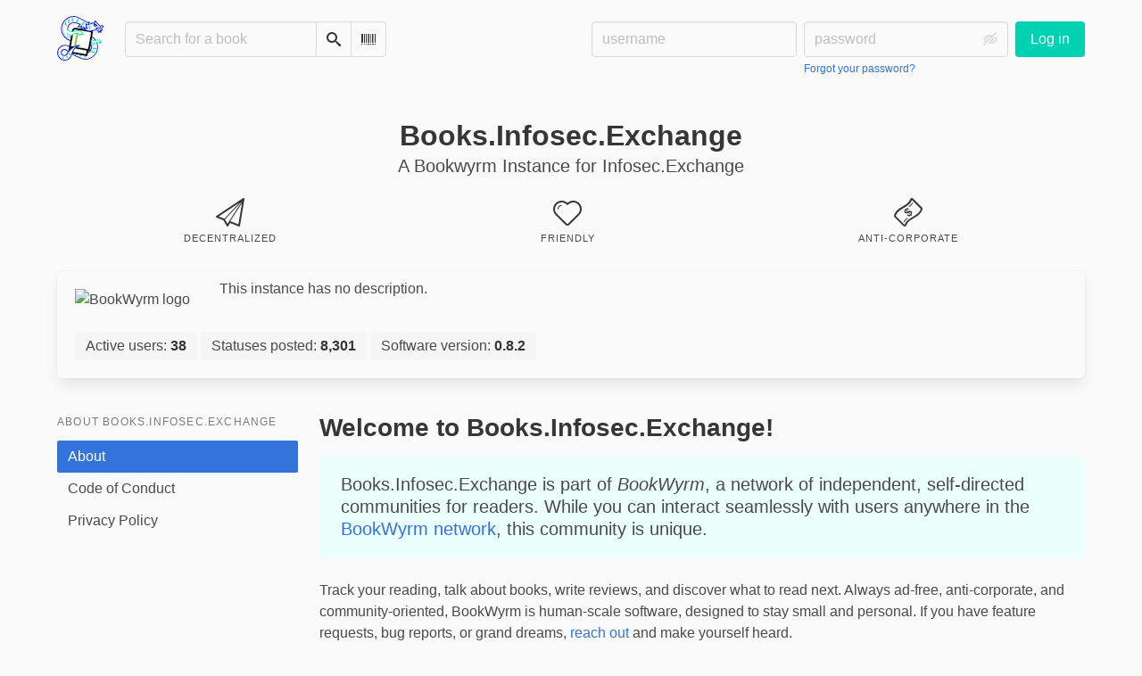

--- FILE ---
content_type: text/html; charset=utf-8
request_url: https://books.infosec.exchange/about
body_size: 5906
content:





<!DOCTYPE html>
<html lang="en">
<head>
    <title>
About
 - Books.Infosec.Exchange</title>
    <meta name="viewport" content="width=device-width, initial-scale=1">
    <link href="https://books-infosec.s3.us-east-005.backblazeb2.com/static/css/themes/bookwyrm-light.css" rel="stylesheet" type="text/css" />

    <link rel="search" type="application/opensearchdescription+xml" href="/opensearch.xml" title="Books.Infosec.Exchange search" />

    <link rel="shortcut icon" type="image/x-icon" href="https://books-infosec.s3.us-east-005.backblazeb2.com/images/logos/favicon_hcPhv3q.ico">
    <link rel="apple-touch-icon" href="https://books-infosec.s3.us-east-005.backblazeb2.com/images/logos/apple-touch-icon_gNmCvog.png">
    <link rel="manifest" href="/manifest.json" />

    
        



    <meta name="twitter:card" content="summary">
    <meta name="twitter:image" content="https://books-infosec.s3.us-east-005.backblazeb2.com/images/logos/apple-touch-icon_gNmCvog.png">
    <meta name="twitter:image:alt" content="Books.Infosec.Exchange Logo">
    <meta name="og:image" content="https://books-infosec.s3.us-east-005.backblazeb2.com/images/logos/apple-touch-icon_gNmCvog.png">


<meta name="twitter:title" content="Books.Infosec.Exchange">
<meta name="og:title" content="Books.Infosec.Exchange">


<meta name="twitter:description" content="A Bookwyrm Instance for Infosec.Exchange">
<meta name="og:description" content="A Bookwyrm Instance for Infosec.Exchange">

    

    
</head>
<body>

<nav class="navbar" aria-label="main navigation">
    <div class="container">
        
        
        <div class="navbar-brand">
            <a class="navbar-item" href="/">
                <img class="image logo" src="https://books-infosec.s3.us-east-005.backblazeb2.com/static/images/logo-small.png" alt="Books.Infosec.Exchange home page" loading="lazy" decoding="async">
            </a>
            <form class="navbar-item column is-align-items-start pt-5" action="/search">
                <div class="field has-addons">
                    <div class="control">
                        
                            
                        
                        <input aria-label="Search for a book" id="tour-search" class="input" type="text" name="q" placeholder="Search for a book" value="" spellcheck="false">
                    </div>
                    <div class="control">
                        <button class="button" type="submit">
                            <span class="icon icon-search" title="Search">
                                <span class="is-sr-only">Search</span>
                            </span>
                        </button>
                    </div>
                    <div class="control">
                        <button class="button" type="button" data-modal-open="barcode-scanner-modal">
                            <span class="icon icon-barcode" title="Scan Barcode" id="tour-barcode">
                                <span class="is-sr-only">Scan Barcode</span>
                            </span>
                        </button>
                    </div>
                </div>
            </form>
            

<div class="modal " id="barcode-scanner-modal">
    <div class="modal-background" data-modal-close></div>
    <div class="modal-card" role="dialog" aria-modal="true" tabindex="-1" aria-described-by="barcode-scanner-modal_header">
        <header class="modal-card-head">
            <h2 class="modal-card-title mb-0" id="barcode-scanner-modal_header">
                
    
        Scan Barcode
    

            </h2>
            <button
                type="button"
                class="delete"
                aria-label="Close"
                data-modal-close
            ></button>
        </header>

        
        <section class="modal-card-body">
            
    <div class="block">
        <div id="barcode-scanner"></div>
    </div>

    <div id="barcode-camera-list" class="select is-small">
        <select>
        </select>
    </div>
    <template id="barcode-grant-access">
        <span class="icon icon-lock"></span>
        <span class="is-size-5">Requesting camera...</span><br/>
        <span>Grant access to the camera to scan a book's barcode.</span>
    </template>
    <template id="barcode-access-denied">
        <span class="icon icon-warning"></span>
        <span class="is-size-5">Access denied</span><br/>
        <span>Could not access camera</span>
    </template>
    <template id="barcode-scanning">
        <span class="icon icon-barcode"></span>
        <span class="is-size-5">Scanning...</span><br/>
        <span>Align your book's barcode with the camera.</span><span class="isbn"></span>
    </template>
    <template id="barcode-found">
        <span class="icon icon-check"></span>
        <span class="is-size-5">ISBN scanned</span><br/>
        Searching for book: <span class="isbn"></span>...
    </template>
    <div id="barcode-status" class="block"></div>

        </section>
        <footer class="modal-card-foot">
            
    <button class="button" type="button" data-modal-close>Cancel</button>

        </footer>
        
    </div>
    <button
        type="button"
        class="modal-close is-large"
        aria-label="Close"
        data-modal-close
    ></button>
</div>


            <button
                type="button"
                tabindex="0"
                class="navbar-burger pulldown-menu my-4 is-flex-touch is-align-items-center is-justify-content-center"
                data-controls="main_nav"
                aria-expanded="false"
                aria-label="Main navigation menu"
            >
                <i class="icon-dots-three-vertical" aria-hidden="true"></i>

                <strong
                    class="is-hidden  tag is-small px-1"
                    data-poll-wrapper
                >
                    <span class="is-sr-only">Notifications</span>
                    <strong data-poll="notifications" class="has-text-white">
                        
                    </strong>
                </strong>
            </button>
        </div>
        <div class="navbar-menu" id="main_nav">
            <div class="navbar-start" id="tour-navbar-start">
                
            </div>

            <div class="navbar-end">
            
                <div class="navbar-item pt-5 pb-0">
                    
                    <div class="columns">
                        <div class="column">
                            <form name="login" method="post" action="/login?next=/about">
                                <input type="hidden" name="csrfmiddlewaretoken" value="a52kYQsztEQVicup2TG2ey4VCkFqbBTThoj8GwwdrE5q2M4pO4ILLs1u0iH3ANYy">
                                <div class="columns is-variable is-1">
                                    <div class="column">
                                        <label class="is-sr-only" for="id_localname">Username:</label>
                                        <input type="text" name="localname" maxlength="150" class="input" required="" id="id_localname" placeholder="username">
                                    </div>
                                    <div class="column">
                                        <label class="is-sr-only" for="id_password">Password:</label>
                                        <div class="control has-icons-right">
                                            <input type="password" name="password" maxlength="128" class="input" required="" id="id_password" placeholder="password">
                                            <span data-password-icon data-for="id_password" class="icon is-right is-clickable">
                                                <button type="button" aria-controls="id_password" class="icon-eye-blocked" title="Show/Hide password"></button>
                                            </span>
                                        </div>
                                        <p class="help"><a href="/password-reset">Forgot your password?</a></p>
                                    </div>
                                    <div class="column is-narrow">
                                        <button class="button is-primary" type="submit">Log in</button>
                                    </div>
                                </div>
                            </form>
                        </div>
                        
                    </div>
                    
                </div>
                
            </div>
        </div>
        
        
    </div>
</nav>



<main class="section is-flex-grow-1">
    <div class="container">
        
            
            
            
<header class="block has-text-centered">
    <h1 class="title">Books.Infosec.Exchange</h1>
    <h2 class="subtitle">A Bookwyrm Instance for Infosec.Exchange</h2>
</header>

<section class="level is-mobile">
    <div class="level-item has-text-centered">
        <div>
            <p class="title has-text-weight-normal"><span class="icon icon-graphic-paperplane"></span></p>
            <p class="heading">Decentralized</p>
        </div>
    </div>
    <div class="level-item has-text-centered">
        <div>
            <p class="title has-text-weight-normal"><span class="icon icon-graphic-heart"></span></p>
            <p class="heading">Friendly</p>
        </div>
    </div>
    <div class="level-item has-text-centered">
        <div>
            <p class="title has-text-weight-normal"><span class="icon icon-graphic-banknote"></span></p>
            <p class="heading">Anti-Corporate</p>
        </div>
    </div>
</section>


<div class="box">
    

<div class="columns">
    <div class="column is-narrow is-hidden-mobile">
        <figure class="block is-w-m">
            <img src="https://books-infosec.s3.us-east-005.backblazeb2.com/images/logos/apple-touch-icon_gNmCvog.png" alt="BookWyrm logo" loading="lazy" decoding="async">
        </figure>
    </div>
    <div class="content">
        <p class="block">
            This instance has no description.
        </p>
    </div>
</div>

    
    <ul>
        <li class="tag is-size-6">
            <span class="mr-1">Active users:</span>
            <strong>38</strong>
        </li>
        <li class="tag is-size-6">
            <span class="mr-1">Statuses posted:</span>
            <strong>8,301</strong>
        </li>
        <li class="tag is-size-6">
            <span class="mr-1">Software version:</span>
            <strong>0.8.2</strong>
        </li>
    </ul>
    
</div>



<div class="block columns pt-4">
    <nav class="menu column is-one-quarter">
        <h2 class="menu-label">About Books.Infosec.Exchange</h2>
        <ul class="menu-list">
            <li>
                
                <a href="/about" class="is-active">
                    About
                </a>
            </li>
            <li>
                
                <a href="/conduct" >
                    Code of Conduct
                </a>
            </li>
            <li>
                
                <a href="/privacy" >
                    Privacy Policy
                </a>
            </li>
            
        </ul>
    </nav>

    <div class="column is-clipped">
        






<section class=" pb-4">
    <div class="content">
        <h2>
            Welcome to Books.Infosec.Exchange!
        </h2>

        <p class="subtitle notification has-background-primary-highlight">
            Books.Infosec.Exchange is part of <em>BookWyrm</em>, a network of independent, self-directed communities for readers. While you can interact seamlessly with users anywhere in the <a href="https://joinbookwyrm.com/instances/" target="_blank" rel="nofollow noopener noreferrer">BookWyrm network</a>, this community is unique.
        </p>
    </div>

    <!--
    <div class="columns is-multiline">
        
        
        <div class="column is-half-tablet is-one-third-desktop is-flex-grow-1 is-flex">
            <div class="media notification is-clipped">
                <div class="media-left">
                    <a href="/book/629/s/the-fellowship-of-the-ring-being-the-first-part-of-the-lord-of-the-rings">
                        <picture class="cover-container is-h-m"><source
                    type="image/webp"
                    srcset="https://books-infosec.s3.us-east-005.backblazeb2.com/images/thumbnails/covers/7ea90f58-85d8-40c3-9442-307e43b33bb8/1f1fd86a40dda649b59f9b8079ba816a.webp"
                /><source
                    type="image/jpg"
                    srcset="https://books-infosec.s3.us-east-005.backblazeb2.com/images/thumbnails/covers/7ea90f58-85d8-40c3-9442-307e43b33bb8/e91598f26b30917792c7787b01474cad.jpeg"
                /><img
                alt="J. R. R. Tolkien: The Fellowship of the Ring: Being the First Part of The Lord of the Rings (Hardcover, 1988, Houghton Mifflin Company)"
                class="book-cover"
                itemprop="thumbnailUrl"
                src="https://books-infosec.s3.us-east-005.backblazeb2.com/images/covers/7ea90f58-85d8-40c3-9442-307e43b33bb8.jpeg"
            ></picture>

                    </a>
                </div>
                <div class="media-content">
                    <a href="/book/629/s/the-fellowship-of-the-ring-being-the-first-part-of-the-lord-of-the-rings"><em>The Fellowship of the Ring: Being the First Part of The Lord of the Rings</em></a> is Books.Infosec.Exchange's most beloved book, with an average rating of 4.7 out of 5.
                </div>
            </div>
        </div>
        
        

        
        
        <div class="column is-half-tablet is-one-third-desktop is-flex-grow-1 is-flex">
            <div class="media notification is-clipped">
                <div class="media-left">
                    <a href="/book/11960/s/cryptonomicon">
                        <picture class="cover-container is-h-m"><source
                    type="image/webp"
                    srcset="https://books-infosec.s3.us-east-005.backblazeb2.com/images/thumbnails/covers/13b998e6-ee09-421d-bf40-9893692aab25/419c73489bc24c20b7580b5798c11f2d.webp"
                /><source
                    type="image/jpg"
                    srcset="https://books-infosec.s3.us-east-005.backblazeb2.com/images/thumbnails/covers/13b998e6-ee09-421d-bf40-9893692aab25/27f2be3e37782dc4c28d1ece9a9133d9.jpeg"
                /><img
                alt="Neal Stephenson: Cryptonomicon (Paperback, 2000, Arrow/Children&#x27;s (a Division of Random House)"
                class="book-cover"
                itemprop="thumbnailUrl"
                src="https://books-infosec.s3.us-east-005.backblazeb2.com/images/covers/13b998e6-ee09-421d-bf40-9893692aab25.jpeg"
            ></picture>

                    </a>
                </div>
                <div class="media-content">
                    More Books.Infosec.Exchange users want to read <a href="/book/11960/s/cryptonomicon"><em>Cryptonomicon</em></a> than any other book.
                </div>
            </div>
        </div>
        
        

        
        
        <div class="column is-half-tablet is-one-third-desktop is-flex-grow-1 is-flex">
            <div class="media notification is-clipped">
                <div class="media-left">
                    <a href="/book/29365/s/the-martian">
                        <picture class="cover-container is-h-m"><source
                    type="image/webp"
                    srcset="https://books-infosec.s3.us-east-005.backblazeb2.com/images/thumbnails/covers/d2d40dc6-4801-4cf5-a89e-f33ba571ff48/a48c4702152a354b3b0d50d80e7299f4.webp"
                /><source
                    type="image/jpg"
                    srcset="https://books-infosec.s3.us-east-005.backblazeb2.com/images/thumbnails/covers/d2d40dc6-4801-4cf5-a89e-f33ba571ff48/ee4f2c6421d43d7a5b9e057a4fc19c38.jpeg"
                /><img
                alt="Andy Weir: The Martian (Paperback, 2016, Broadway Books)"
                class="book-cover"
                itemprop="thumbnailUrl"
                src="https://books-infosec.s3.us-east-005.backblazeb2.com/images/covers/d2d40dc6-4801-4cf5-a89e-f33ba571ff48.jpeg"
            ></picture>

                    </a>
                </div>
                <div class="media-content">
                    <a href="/book/29365/s/the-martian"><em>The Martian</em></a> has the most divisive ratings of any book on Books.Infosec.Exchange.
                </div>
            </div>
        </div>
        
        
    </div>
-->
    <p>
    Track your reading, talk about books, write reviews, and discover what to read next. Always ad-free, anti-corporate, and community-oriented, BookWyrm is human-scale software, designed to stay small and personal. If you have feature requests, bug reports, or grand dreams, <a href="https://joinbookwyrm.com/get-involved" target="_blank" rel="nofollow noopener noreferrer">reach out</a> and make yourself heard.
    </p>

</section>


<section class="block">
    <header class="content">
        <h2 class="title is-3">Meet your admins</h2>
        <p>
        
        Books.Infosec.Exchange's moderators and administrators keep the site up and running, enforce the <a href="/conduct">code of conduct</a>, and respond when users report spam and bad behavior.
        </p>
    </header>

    <div class="columns is-multiline">
        
        <div class="column">
            <div class="card is-stretchable">
                
                <div class="card-header has-background-success-highlight">
                    <span class="card-header-title is-size-7 pt-1 pb-1">
                        
                            Admin
                        
                    </span>
                </div>
                

                <div class="cord-content p-5">
                    




<div class="media block">
    <div class="media-left">
        <a href="/user/jerry">
        

<img
    class="avatar image is-96x96"
    src="https://books-infosec.s3.us-east-005.backblazeb2.com/images/avatars/3f3f7f00-b1ef-48f7-923f-a4dd9a5d8fb4.png"
    
    alt="avatar for jerry"
    loading="lazy"
    decoding="async"
>

        </a>
    </div>
    <div class="media-content">
        <p>
            jerry
            
        </p>
        <p><a href="https://books.infosec.exchange/user/jerry">jerry@books.infosec.exchange</a></p>
        <p>Joined 2 years, 10 months ago</p>
        <p>
            
        </p>
    </div>
</div>


                </div>

                
            </div>
        </div>
        
        <div class="column">
            <div class="card is-stretchable">
                
                <div class="card-header has-background-info-highlight">
                    <span class="card-header-title is-size-7 pt-1 pb-1">
                        
                            Moderator
                        
                    </span>
                </div>
                

                <div class="cord-content p-5">
                    




<div class="media block">
    <div class="media-left">
        <a href="/user/geekgrrl">
        

<img
    class="avatar image is-96x96"
    src="https://books-infosec.s3.us-east-005.backblazeb2.com/images/avatars/2bc4a35d-2d46-4db1-a27a-27481e89b4db.png"
    
    alt="avatar for geekgrrl"
    loading="lazy"
    decoding="async"
>

        </a>
    </div>
    <div class="media-content">
        <p>
            mask-wearing, socially distant entity
            
            <span class="icon icon-lock is-size-7" title="Locked account">
                <span class="is-sr-only">Locked account</span>
            </span>
            
        </p>
        <p><a href="https://books.infosec.exchange/user/geekgrrl">geekgrrl@books.infosec.exchange</a></p>
        <p>Joined 2 years, 10 months ago</p>
        <p>
            
        </p>
    </div>
</div>


                </div>

                
            </div>
        </div>
        
    </div>
</section>


    </div>
</div>



            
        
    </div>
</main>

<div role="region" aria-live="polite" id="live-messages">
    <p id="status-success-message" class="live-message is-sr-only is-hidden">Successfully posted status</p>
    <p id="status-error-message" class="live-message notification is-danger p-3 pr-5 pl-5 is-hidden">Error posting status</p>
</div>



<footer class="footer">
    <div class="container">
        <div class="columns">
            <div class="column is-2">
                <p>
                    <a href="/about">About Books.Infosec.Exchange</a>
                </p>
                
                <p>
                    <a href="https://docs.joinbookwyrm.com/">Documentation</a>
                </p>
                
            </div>
            <div class="column is-2">
                <p>
                    <a href ="/conduct">Code of Conduct</a>
                </p>
                <p>
                    <a href ="/privacy">Privacy Policy</a>
                </p>
                
            </div>
            <div class="column content">
                
                <p>
                    <span class="icon icon-heart"></span>
                    Support Books.Infosec.Exchange on <a href="https://www.patreon.com/infosecexchange" target="_blank" rel="nofollow noopener noreferrer">Patreon</a>
                </p>
                
                <p>
                BookWyrm's source code is freely available. You can contribute or report issues on <a href="https://github.com/bookwyrm-social/bookwyrm" target="_blank" rel="nofollow noopener noreferrer">GitHub</a>.
                </p>
            </div>
            
            <div class="column is-4">
                <p>To help support the costs associated with running this instance, please consider donating. You can set up recurring donations here:

Patreon: https://www.patreon.com/infosecexchange

Ko-Fi: https://ko-fi.com/infosecexchange

Liberpay: https://liberapay.com/Infosec.exchange/

You can also support with a one-time donation using PayPal to "jerry@infosec.exchange".

Additional information about the instance may be found on our wiki at: https://wiki.infosec.exchange/</p>
            </div>
            
        </div>
    </div>
</footer>



<script nonce="2z9XPkjFKi/6g3HLxdf6nQ==">
    var csrf_token = 'a52kYQsztEQVicup2TG2ey4VCkFqbBTThoj8GwwdrE5q2M4pO4ILLs1u0iH3ANYy';
</script>

<script src="https://books-infosec.s3.us-east-005.backblazeb2.com/static/js/bookwyrm.js?v=8a89cad7"></script>
<script src="https://books-infosec.s3.us-east-005.backblazeb2.com/static/js/localstorage.js?v=8a89cad7"></script>
<script src="https://books-infosec.s3.us-east-005.backblazeb2.com/static/js/status_cache.js?v=8a89cad7"></script>
<script src="https://books-infosec.s3.us-east-005.backblazeb2.com/static/js/vendor/quagga.min.js?v=8a89cad7"></script>
<script src="https://books-infosec.s3.us-east-005.backblazeb2.com/static/js/vendor/shepherd.min.js?v=8a89cad7"></script>
<script src="https://books-infosec.s3.us-east-005.backblazeb2.com/static/js/guided_tour.js?v=8a89cad7"></script>



</body>
</html>
